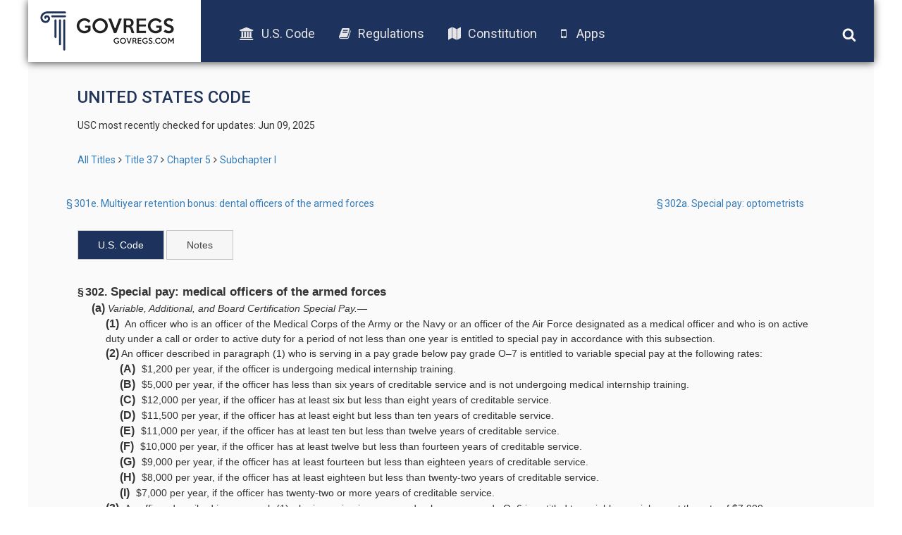

--- FILE ---
content_type: text/html; charset=UTF-8
request_url: https://old.govregs.com/uscode/37/302
body_size: 5493
content:
<!DOCTYPE html>
<html lang="en">
<head lang="en">
<!-- Meta tag BEGIN =========================================== -->


<title>37 USC 302 -  Special pay: medical officers of the armed forces</title>
<meta charset="utf-8">
<meta http-equiv="X-UA-Compatible" content="IE=edge">

<meta name="viewport" content="width=device-width, initial-scale=1.0, maximum-scale=1.0, user-scalable=no"/>
<meta name="HandheldFriendly" content="true"/>
<meta name="description" content="Searchable text of the 37 USC 302 -  Special pay: medical officers of the armed forces (US Code), including Notes, Amendments, and Table of Authorities">
<meta name="author" content="GovRegs" >


<!-- Meta tag END =========================================== -->

<title></title>
<link rel="shortcut icon" href="/static/img/ico/fav-icon.ico" />
<link rel="stylesheet" href="/static/css/jquery-ui.min.css">
<link rel="stylesheet" href="/static/css/bootstrap.min.css" />
<link rel="stylesheet" href="/static/css/main.css" />
<link rel="stylesheet" href="/static/css/font-awesome.min.css" />
<link href='https://fonts.googleapis.com/css?family=Roboto:400,300,500,100,100italic,300italic,400italic,500italic,700,700italic,900,900italic' rel='stylesheet' type='text/css'>
<script src="/static/js/jquery-1.12.1.min.js"></script>
<script src="/static/js/bootstrap.min.js"></script>
<script src="/static/js/main.js"></script>
<script src="/static/js/jquery-ui.min.js"></script>
<link rel="stylesheet" href="/static/css/additional.css" />
<script>
var isFirefox = typeof InstallTrigger !== 'undefined';
function checkFirefox() {
if (isFirefox == 'true') {
$('body').addClass('isFirefox');
}
}
function superCheckFirefox() {
if ($('body').length > 0) {
checkFirefox()
} else {
setTimeout(superCheckFirefox,1000)
}
}
superCheckFirefox();
if (isFirefox == true) {
$('body').addClass('isFirefox');
}
</script>
<!-- End app popup advert -->
<script>
(function(i,s,o,g,r,a,m){i['GoogleAnalyticsObject']=r;i[r]=i[r]||function(){
(i[r].q=i[r].q||[]).push(arguments)},i[r].l=1*new Date();a=s.createElement(o),
m=s.getElementsByTagName(o)[0];a.async=1;a.src=g;m.parentNode.insertBefore(a,m)
})(window,document,'script','//www.google-analytics.com/analytics.js','ga');
ga('create', 'UA-73714791-1', 'auto');
ga('send', 'pageview');
</script>



</head>

<body>
<div class='site-header'>
<div class="logo">
<a href="/"><img src="/static/img/logo.png"></a>
</div>
<div class="menu">
<ul class='menu-list'>
<li><a href="/uscode"><i class="fa fa-university"></i>U.S. Code</a></li>
<li><a href="/regulations"><i class="fa fa-book"></i>Regulations</a></li>
<li><a href="/constitution"><i class="fa fa-map"></i>Constitution</a></li>
<!-- App download start -->
<li><a id="useragent"></a></li>
<!-- App download end -->
</ul>
</div>
<div class="icons">
<img class='search-toggle' width='20px' height="20px" src='/static/img/fa-icons/search.svg' />
<img class='menu-toggle' width='20px' height="20px" src='/static/img/fa-icons/bars.svg' />
</div>
<div class='search-container'>







<form action="" method="post" id="searchform" class="search container-fluid">
<input style="display: none;" id="go_button" name="go" type="image"/>
<input style="display: none;" id="prev_button" name="prev" type="image"/>
<input style="display: none;" id="next_button" name="next" type="image"/>
<input style="display: none;" id="end_button" name="end" type="image"/>

<div class="row" style="display: none">
<div class="col-xs-8">
<select name="colSort" id="colSort" class="form-control blue-bg select_box">
<option value="4" selected >Sort by Rank</option>
<option value="105">Titles Ascending</option>
<option value="107">Titles Descending</option>
</select>
<select name="ps" id="ps" class="form-control blue-bg select_box">
<option value="10"  selected >10 per page</option>
<option value="25" >25 Result/page</option>
<option value="50" >50 Result/page</option>
</select>
</div>
</div>

<div class="search-input row">
<div class='col col-md-9 col-xs-9 input-wrapper'>
<input type="text" class='search-input-field' name="qu" value="" placeholder="words or citation" />
<span class='clear-input'>x</span>
</div>
<div class='col col-md-3 col-xs-3 submit-wrapper'>
<button name='go' type="submit" class='btn search-btn'>Search</button>
</div>
</div>
<div class="search_options row">
<div class='col-md-8 col-xs-12 col options-wrapper'>
<input type="checkbox" name="search_nodes" id="search_nodes"  checked />
<label for="search_nodes" class="search_options">U.S. Code</label>
<input type="checkbox" name="search_notes" id="search_notes"  checked />
<label for="search_notes" class="search_options">Leg. Notes</label>
</div>
<div class='col-md-4 col-xs-12 col guide-link-wrapper'>
<a class="search-guide-link" href="/uscode/default">
Search guide</a>
</div>
</div>
</form>

</div>
</div>

<div class="main-container site-container">
<div class="container">











<div class="content">
<h3 class="page-title" style="text-transform: uppercase;">United States Code</h3>
<p class="status">
USC most recently checked for updates: Jun 09, 2025
</p>


<div class="breadcrumbs">
<a href="/uscode" title="" class="tooltip-class" data-content="ALl titles" data-placement="top" data-trigger="hover" rel="popover">All Titles</a><span class="separator"></span><a href="/uscode/title37" title="" class="tooltip-class" data-content="PAY AND ALLOWANCES OF THE UNIFORMED SERVICES" data-placement="top" data-trigger="hover" rel="popover">Title 37</a><span class="separator"></span><a href="/uscode/title37_chapter5" title="" class="tooltip-class" data-content="SPECIAL AND INCENTIVE PAYS" data-placement="top" data-trigger="hover" rel="popover">Chapter 5</a><span class="separator"></span><a href="/uscode/title37_chapter5_subchapterI" title="" class="tooltip-class" data-content="EXISTING SPECIAL PAY, INCENTIVE PAY, AND BONUS AUTHORITIES" data-placement="top" data-trigger="hover" rel="popover">Subchapter I</a>
</div>



<!-- Prev/next nav -->
<div class="container usc_page_nav_container">
<div class="row">

<div class="col-xs-6 prev-link">
<a title='§ 301e. Multiyear retention bonus: dental officers of the armed forces' href="/uscode/title37_chapter5_subchapterI_section301e" class="usc_page_nav_link">
§ 301e. Multiyear retention bonus: dental officers of the armed forces
</a>
</div>


<div class="col-xs-6 next-link">
<a title='§ 302a. Special pay: optometrists' href="/uscode/title37_chapter5_subchapterI_section302a" class="usc_page_nav_link">
§ 302a. Special pay: optometrists
</a>
</div>

</div>
</div>
<!-- End prev/next nav -->
<div id="tabs">
<ul>
<li><a href="#usc">U.S. Code</a></li>
<li><a id="header_notes" href="/uscode/37/302/notes">Notes</a></li>

</ul>
<div id="usc">
<div class="section"><div class="section"><div class="num" value="302">&#167;&#8239;302.</div><div class="heading content_section_title"> Special pay: medical officers of the armed forces</div><div class="subsection"><div class="num" value="a">(a)</div><div class="heading"> <inline class="small-caps">Variable, Additional, and Board Certification Special Pay</inline>.&#8212;</div><div class="paragraph"><div class="num" value="1">(1)</div><div class="content"> An officer who is an officer of the Medical Corps of the Army or the Navy or an officer of the Air Force designated as a medical officer and who is on active duty under a call or order to active duty for a period of not less than one year is entitled to special pay in accordance with this subsection.</div></div><div class="paragraph"><div class="num" value="2">(2)</div><div class="chapeau"> An officer described in paragraph (1) who is serving in a pay grade below pay grade O&#8211;7 is entitled to variable special pay at the following rates:</div><div class="subparagraph"><div class="num" value="A">(A)</div><div class="content"> $1,200 per year, if the officer is undergoing medical internship training.</div></div><div class="subparagraph"><div class="num" value="B">(B)</div><div class="content"> $5,000 per year, if the officer has less than six years of creditable service and is not undergoing medical internship training.</div></div><div class="subparagraph"><div class="num" value="C">(C)</div><div class="content"> $12,000 per year, if the officer has at least six but less than eight years of creditable service.</div></div><div class="subparagraph"><div class="num" value="D">(D)</div><div class="content"> $11,500 per year, if the officer has at least eight but less than ten years of creditable service.</div></div><div class="subparagraph"><div class="num" value="E">(E)</div><div class="content"> $11,000 per year, if the officer has at least ten but less than twelve years of creditable service.</div></div><div class="subparagraph"><div class="num" value="F">(F)</div><div class="content"> $10,000 per year, if the officer has at least twelve but less than fourteen years of creditable service.</div></div><div class="subparagraph"><div class="num" value="G">(G)</div><div class="content"> $9,000 per year, if the officer has at least fourteen but less than eighteen years of creditable service.</div></div><div class="subparagraph"><div class="num" value="H">(H)</div><div class="content"> $8,000 per year, if the officer has at least eighteen but less than twenty-two years of creditable service.</div></div><div class="subparagraph"><div class="num" value="I">(I)</div><div class="content"> $7,000 per year, if the officer has twenty-two or more years of creditable service.</div></div></div><div class="paragraph"><div class="num" value="3">(3)</div><div class="content"> An officer described in paragraph (1) who is serving in a pay grade above pay grade O&#8211;6 is entitled to variable special pay at the rate of $7,000 per year.</div></div><div class="paragraph"><div class="num" value="4">(4)</div><div class="content"> Subject to subsection (c), an officer entitled to variable special pay under paragraph (2) or (3) is entitled to additional special pay of $15,000 for any twelve-month period during which the officer is not undergoing medical internship or initial residency training.</div></div><div class="paragraph"><div class="num" value="5">(5)</div><div class="chapeau"> An officer who is entitled to variable special pay under paragraph (2) or (3) and who is board certified is entitled to additional special pay at the following rates:</div><div class="subparagraph"><div class="num" value="A">(A)</div><div class="content"> $2,500 per year, if the officer has less than ten years of creditable service.</div></div><div class="subparagraph"><div class="num" value="B">(B)</div><div class="content"> $3,500 per year, if the officer has at least ten but less than twelve years of creditable service.</div></div><div class="subparagraph"><div class="num" value="C">(C)</div><div class="content"> $4,000 per year, if the officer has at least twelve but less than fourteen years of creditable service.</div></div><div class="subparagraph"><div class="num" value="D">(D)</div><div class="content"> $5,000 per year, if the officer has at least fourteen but less than eighteen years of creditable service.</div></div><div class="subparagraph"><div class="num" value="E">(E)</div><div class="content"> $6,000 per year, if the officer has eighteen or more years of creditable service.</div></div></div></div><div class="subsection"><div class="num" value="b">(b)</div><div class="heading"> <inline class="small-caps">Incentive Special Pay</inline>.&#8212;</div><div class="paragraph"><div class="num" value="1">(1)</div><div class="content"> Subject to subsection (c) and paragraph (2) and under regulations prescribed under <a href="/uscode/37/303a">section 303a(a) of this title</a>, an officer who is entitled to variable special pay under subsection (a)(2) may be paid incentive special pay for any twelve-month period during which the officer is not undergoing medical internship or initial residency training. The amount of incentive special pay paid to an officer under this subsection may not exceed $75,000 for any 12-month period.</div></div><div class="paragraph"><div class="num" value="2">(2)</div><div class="content"> An officer is not eligible for incentive special pay under paragraph (1) unless the Secretary concerned has determined that such officer is qualified in the medical profession.</div></div></div><div class="subsection"><div class="num" value="c">(c)</div><div class="heading"> <inline class="small-caps">Active-Duty Agreement</inline>.&#8212;</div><div class="paragraph"><div class="num" value="1">(1)</div><div class="content"> An officer may not be paid additional special pay under subsection (a)(4) or incentive special pay under subsection (b) for any twelve-month period unless the officer first executes a written agreement under which the officer agrees to remain on active duty for a period of not less than one year beginning on the date the officer accepts the award of such special pay.</div></div><div class="paragraph"><div class="num" value="2">(2)</div><div class="content"> Under regulations prescribed by the Secretary of Defense under <a href="/uscode/37/303a">section 303a(a) of this title</a>, the Secretary of the military department concerned may terminate at any time an officer&#8217;s entitlement to the special pay authorized by subsection (a)(4) or (b)(1). If such entitlement is terminated, the officer concerned shall be subject to the repayment provisions of <a href="/uscode/37/303a">section 303a(e) of this title</a>.</div></div></div><div class="subsection"><div class="num" value="d">(d)</div><div class="heading"> <inline class="small-caps">Regulations</inline>.&#8212;</div><div class="chapeau">Regulations prescribed by the Secretary of Defense under <a href="/uscode/37/303a">section 303a(a) of this title</a> shall include standards for determining&#8212;</div><div class="paragraph"><div class="num" value="1">(1)</div><div class="content"> whether an officer is undergoing medical internship or initial residency training for purposes of subsections (a)(2)(A), (a)(2)(B), (a)(4), and (b)(1); and</div></div><div class="paragraph"><div class="num" value="2">(2)</div><div class="content"> whether an officer is board certified for purposes of subsection (a)(5).</div></div></div><div class="subsection"><div class="num" value="e">(e)</div><div class="heading"> <inline class="small-caps">Frequency of Payments</inline>.&#8212;</div><div class="content">Special pay payable to an officer under paragraphs (2), (3), and (5) of subsection (a) shall be paid monthly. Special pay payable to an officer under subsection (a)(4) or (b)(1) shall be paid annually at the beginning of the twelve-month period for which the officer is entitled to such payment.</div></div><div class="subsection"><div class="num" value="f">(f)</div><div class="heading"> <inline class="small-caps">Repayment</inline>.&#8212;</div><div class="content">An officer who does not complete the period for which the payment was made under subsection (a)(4) or subsection (b)(1) shall be subject to the repayment provisions of <a href="/uscode/37/303a">section 303a(e) of this title</a>.</div></div><div class="subsection"><div class="num" value="g">(g)</div><div class="heading"> <inline class="small-caps">Determination of Creditable Service</inline>.&#8212;</div><div class="chapeau">For purposes of this section, creditable service of an officer is computed by adding&#8212;</div><div class="paragraph"><div class="num" value="1">(1)</div><div class="content"> all periods which the officer spent in medical internship or residency training during which the officer was not on active duty; and</div></div><div class="paragraph"><div class="num" value="2">(2)</div><div class="content"> all periods of active service in the Medical Corps of the Army or Navy, as an officer of the Air Force designated as a medical officer, or as a medical officer of the Public Health Service.</div></div></div><div class="subsection"><div class="num" value="h">(h)</div><div class="heading"> <inline class="small-caps">Reserve Medical Officers Special Pay</inline>.&#8212;</div><div class="paragraph"><div class="num" value="1">(1)</div><div class="content"> A reserve medical officer described in paragraph (2) is entitled to special pay at the rate of $450 a month for each month of active duty, including active duty in the form of annual training, active duty for training, and active duty for special work.</div></div><div class="paragraph"><div class="num" value="2">(2)</div><div class="chapeau"> A reserve medical officer referred to in paragraph (1) is a reserve officer who&#8212;</div><div class="subparagraph"><div class="num" value="A">(A)</div><div class="content"> is an officer of the Medical Corps of the Army or the Navy or an officer of the Air Force designated as a medical officer; and</div></div><div class="subparagraph"><div class="num" value="B">(B)</div><div class="content"> is on active duty under a call or order to active duty for a period of less than one year.</div></div></div></div><div class="subsection"><div class="num" value="i">(i)</div><div class="heading"> <inline class="small-caps">Effect of Discharge in Bankruptcy</inline>.&#8212;</div><div class="content">A discharge in bankruptcy under title 11 that is entered less than 5 years after the termination of an agreement under this section does not discharge the person signing such agreement from a debt arising under such agreement or under subsection (c)(2) or (f). This paragraph applies to any case commenced under title 11 after <date date="1985-09-30">September 30, 1985</date>.</div></div><div class="sourcecredit"><div class="sourcecredit" id="id613e5ff9-f87e-11ef-ac10-8eca1138312e">(<ref href="/us/pl/87/649">Pub. L. 87&#8211;649</ref>, <date date="1962-09-07">Sept. 7, 1962</date>, <ref href="/us/stat/76/464">76 Stat. 464</ref>; <ref href="/us/pl/88/2/s5">Pub. L. 88&#8211;2, &#167;&#8239;5</ref>, <date date="1963-03-28">Mar. 28, 1963</date>, <ref href="/us/stat/77/4">77 Stat. 4</ref>; <ref href="/us/pl/88/132/s4">Pub. L. 88&#8211;132, &#167;&#8239;4</ref>, <date date="1963-10-02">Oct. 2, 1963</date>, <ref href="/us/stat/77/212">77 Stat. 212</ref>; <ref href="/us/pl/89/718/s53">Pub. L. 89&#8211;718, &#167;&#8239;53</ref>, <date date="1966-11-02">Nov. 2, 1966</date>, <ref href="/us/stat/80/1122">80 Stat. 1122</ref>; <ref href="/us/pl/90/40/s5">Pub. L. 90&#8211;40, &#167;&#8239;5</ref>, <date date="1967-06-30">June 30, 1967</date>, <ref href="/us/stat/81/105">81 Stat. 105</ref>; <ref href="/us/pl/92/129/tI/s104">Pub. L. 92&#8211;129, title I, &#167;&#8239;104</ref>, <date date="1971-09-28">Sept. 28, 1971</date>, <ref href="/us/stat/85/355">85 Stat. 355</ref>; <ref href="/us/pl/93/64/tII/s201">Pub. L. 93&#8211;64, title II, &#167;&#8239;201</ref>, <date date="1973-07-09">July 9, 1973</date>, <ref href="/us/stat/87/149">87 Stat. 149</ref>; <ref href="/us/pl/93/274/s1/1">Pub. L. 93&#8211;274, &#167;&#8239;1(1)</ref>, <date date="1974-05-06">May 6, 1974</date>, <ref href="/us/stat/88/94">88 Stat. 94</ref>; <ref href="/us/pl/96/284/s2/a">Pub. L. 96&#8211;284, &#167;&#8239;2(a)</ref>, <date date="1980-06-28">June 28, 1980</date>, <ref href="/us/stat/94/587">94 Stat. 587</ref>; <ref href="/us/pl/96/513/tIV/s415">Pub. L. 96&#8211;513, title IV, &#167;&#8239;415</ref>, <date date="1980-12-12">Dec. 12, 1980</date>, <ref href="/us/stat/94/2906">94 Stat. 2906</ref>; <ref href="/us/pl/99/145/tVI/s640">Pub. L. 99&#8211;145, title VI, &#167;&#8239;640</ref>, <date date="1985-11-08">Nov. 8, 1985</date>, <ref href="/us/stat/99/652">99 Stat. 652</ref>; <ref href="/us/pl/99/661/dA/tXIII">Pub. L. 99&#8211;661, div. A, title XIII</ref>, &#167;&#167;&#8239;1342(d), 1343(b)(1), <date date="1986-11-14">Nov. 14, 1986</date>, <ref href="/us/stat/100/3991">100 Stat. 3991</ref>, 3995; <ref href="/us/pl/100/180/dA/tVII/s716/a">Pub. L. 100&#8211;180, div. A, title VII, &#167;&#8239;716(a)</ref>, <date date="1987-12-04">Dec. 4, 1987</date>, <ref href="/us/stat/101/1113">101 Stat. 1113</ref>; <ref href="/us/pl/101/189/dA/tVII/s702/a">Pub. L. 101&#8211;189, div. A, title VII, &#167;&#8239;702(a)</ref>&#8211;(f), <date date="1989-11-29">Nov. 29, 1989</date>, <ref href="/us/stat/103/1468">103 Stat. 1468</ref>, 1469; <ref href="/us/pl/101/510/dA/tVI/s612">Pub. L. 101&#8211;510, div. A, title VI, &#167;&#8239;612</ref>, <date date="1990-11-05">Nov. 5, 1990</date>, <ref href="/us/stat/104/1577">104 Stat. 1577</ref>; <ref href="/us/pl/106/398/s1/dA">Pub. L. 106&#8211;398, &#167;&#8239;1 [[div. A]</ref>, title VI, &#167;&#8239;625(a)], <date date="2000-10-30">Oct. 30, 2000</date>, <ref href="/us/stat/114/1654">114 Stat. 1654</ref>, 1654A&#8211;153; <ref href="/us/pl/107/314/dA/tVI/s615/c">Pub. L. 107&#8211;314, div. A, title VI, &#167;&#8239;615(c)</ref>, <date date="2002-12-02">Dec. 2, 2002</date>, <ref href="/us/stat/116/2568">116 Stat. 2568</ref>; <ref href="/us/pl/109/163/dA/tVI/s687/b/4">Pub. L. 109&#8211;163, div. A, title VI, &#167;&#8239;687(b)(4)</ref>, <date date="2006-01-06">Jan. 6, 2006</date>, <ref href="/us/stat/119/3328">119 Stat. 3328</ref>; <ref href="/us/pl/110/181/dA/tVI/s615/a">Pub. L. 110&#8211;181, div. A, title VI, &#167;&#8239;615(a)</ref>, <date date="2008-01-28">Jan. 28, 2008</date>, <ref href="/us/stat/122/150">122 Stat. 150</ref>.)</div></div></div></div>
</div>
<div id="notes" aria-labelledby="header_notes"></div>


<div class="refs">
<div class="refs cite_as">
cite as: 37 USC 302
</div>
</div>

</div>
</div>
<script>
$(function () {
$("#tabs").tabs({
active: window.location.hash == "#notes" ? 1 : 0,
cache: true
});
});
</script>






</div>
<div class="footer-placeholder"></div>
<div class="footer">
<div class="copyright">
&copy; 2016 GovRegs | <a href="/about.html">About</a> | <a href="/disclaimer.html">Disclaimer</a> | <a href="/privacy.html">Privacy</a>
</div>
<div class="social">
<a href="https://twitter.com/GovRegs"><img width='20px' height="20px" src='/static/img/fa-icons/twitter.svg' /></a>
<a href="https://www.facebook.com/GovRegs"><img width='20px' height="20px" src='/static/img/fa-icons/facebook-f.svg' /></a>
</div>
</div>

</div>
<script src="https://oss.maxcdn.com/libs/respond.js/1.3.0/respond.min.js"></script>
<!-- Start app advert popup -->
<script src="/static/js/jquery.topbar.js"></script>
<!-- End app popup-->
<!-- Start app popup -->
<div class="fragment">
<div class="app-add hidden-sm hidden-md hidden-lg" style="display:none">
<div class="container" style="padding:10px 5px; text-align: center;"><a href="/apps.html">Download the GovRegs app!<!--<span id="useragent"></span>--></a>
<button type="button" class="close" data-dismiss="message" value="button" id="closeButton"><img width='15px' height="15px" src='/static/img/fa-icons/close.svg' /></button>
</div>
</div>
</div>
<!-- End app popup -->
</body>
</html>
